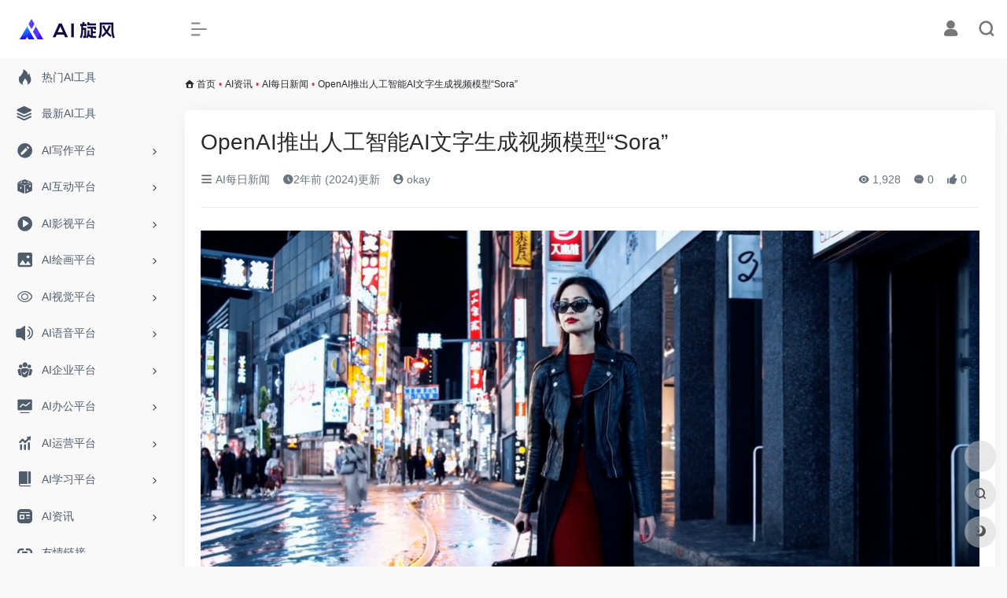

--- FILE ---
content_type: text/html; charset=UTF-8
request_url: https://www.aixuanfeng.com/2024/02/openai%E6%8E%A8%E5%87%BA%E4%BA%BA%E5%B7%A5%E6%99%BA%E8%83%BDai%E6%96%87%E5%AD%97%E7%94%9F%E6%88%90%E8%A7%86%E9%A2%91%E6%A8%A1%E5%9E%8Bsora/
body_size: 14758
content:
<!DOCTYPE html>
<html lang="zh-CN" class="io-grey-mode">
<head> 
<script>
    var default_c = "io-grey-mode";
    var night = document.cookie.replace(/(?:(?:^|.*;\s*)io_night_mode\s*\=\s*([^;]*).*$)|^.*$/, "$1"); 
    try {
        if (night === "0" || (!night && window.matchMedia("(prefers-color-scheme: dark)").matches)) {
            document.documentElement.classList.add("io-black-mode");
            document.documentElement.classList.remove(default_c);
        } else {
            document.documentElement.classList.remove("io-black-mode");
            document.documentElement.classList.add(default_c);
        }
    } catch (_) {}
</script><meta charset="UTF-8">
<meta name="renderer" content="webkit"/>
<meta name="force-rendering" content="webkit"/>
<meta http-equiv="X-UA-Compatible" content="IE=edge, chrome=1">
<meta name="viewport" content="width=device-width, initial-scale=1.0, minimum-scale=1.0, maximum-scale=1.0, user-scalable=no">
<title>OpenAI推出人工智能AI文字生成视频模型“Sora” | AI旋风</title>
<meta name="theme-color" content="#f9f9f9" />
<meta name="keywords" content="AI文生视频,AI视频生成,文字生成视频" />
<meta name="description" content="2021年初和2022年末，OpenAI分别推出了图像生成系统DALL·E和聊天机器人ChatGPT。这也使得AI逐渐成为各行各业辅助工作的工具，也正逐渐改变人们对未来工作的看法。  2月16日，OpenAI宣布推出全新的生成式人工智能..." />
<link rel="shortcut icon" href="https://www.aixuanfeng.com/wp-content/uploads/2023/08/AI.png">
<link rel="apple-touch-icon" href="https://www.aixuanfeng.com/wp-content/uploads/2023/08/AI.png">
<!--[if IE]><script src="https://www.aixuanfeng.com/wp-content/themes/onenav/js/html5.min.js"></script><![endif]-->
<meta name='robots' content='max-image-preview:large' />
<link rel='dns-prefetch' href='//at.alicdn.com' />
<link rel='stylesheet' id='classic-theme-styles-css' href='https://www.aixuanfeng.com/wp-includes/css/classic-themes.min.css?ver=6.2.6' type='text/css' media='all' />
<link rel='stylesheet' id='iconfont-css' href='https://www.aixuanfeng.com/wp-content/themes/onenav/css/iconfont.css?ver=4.0510' type='text/css' media='all' />
<link rel='stylesheet' id='iconfont-io-1-css' href='//at.alicdn.com/t/font_1620678_18rbnd2homc.css' type='text/css' media='all' />
<link rel='stylesheet' id='bootstrap-css' href='https://www.aixuanfeng.com/wp-content/themes/onenav/css/bootstrap.min.css?ver=4.0510' type='text/css' media='all' />
<link rel='stylesheet' id='lightbox-css' href='https://www.aixuanfeng.com/wp-content/themes/onenav/css/jquery.fancybox.min.css?ver=4.0510' type='text/css' media='all' />
<link rel='stylesheet' id='style-css' href='https://www.aixuanfeng.com/wp-content/themes/onenav/css/style.min.css?ver=4.0510' type='text/css' media='all' />
<script type='text/javascript' src='https://www.aixuanfeng.com/wp-content/themes/onenav/js/jquery.min.js?ver=4.0510' id='jquery-js'></script>
<script type='text/javascript' id='jquery-js-after'>
/* <![CDATA[ */ 
        function loadFunc(func) {if (document.all){window.attachEvent("onload",func);}else{window.addEventListener("load",func,false);}}   
        /* ]]> */
</script>
<link rel="canonical" href="https://www.aixuanfeng.com/2024/02/openai%e6%8e%a8%e5%87%ba%e4%ba%ba%e5%b7%a5%e6%99%ba%e8%83%bdai%e6%96%87%e5%ad%97%e7%94%9f%e6%88%90%e8%a7%86%e9%a2%91%e6%a8%a1%e5%9e%8bsora/" />
<link rel="alternate" type="application/json+oembed" href="https://www.aixuanfeng.com/wp-json/oembed/1.0/embed?url=https%3A%2F%2Fwww.aixuanfeng.com%2F2024%2F02%2Fopenai%25e6%258e%25a8%25e5%2587%25ba%25e4%25ba%25ba%25e5%25b7%25a5%25e6%2599%25ba%25e8%2583%25bdai%25e6%2596%2587%25e5%25ad%2597%25e7%2594%259f%25e6%2588%2590%25e8%25a7%2586%25e9%25a2%2591%25e6%25a8%25a1%25e5%259e%258bsora%2F" />
<link rel="alternate" type="text/xml+oembed" href="https://www.aixuanfeng.com/wp-json/oembed/1.0/embed?url=https%3A%2F%2Fwww.aixuanfeng.com%2F2024%2F02%2Fopenai%25e6%258e%25a8%25e5%2587%25ba%25e4%25ba%25ba%25e5%25b7%25a5%25e6%2599%25ba%25e8%2583%25bdai%25e6%2596%2587%25e5%25ad%2597%25e7%2594%259f%25e6%2588%2590%25e8%25a7%2586%25e9%25a2%2591%25e6%25a8%25a1%25e5%259e%258bsora%2F&#038;format=xml" />
<style>.customize-width{max-width:1900px}.sidebar-nav{width:220px}@media (min-width: 768px){.main-content{margin-left:220px;}.main-content .page-header{left:220px;}}</style><!-- 自定义代码 -->
<script>
var _hmt = _hmt || [];
(function() {
  var hm = document.createElement("script");
  hm.src = "https://hm.baidu.com/hm.js?e8d2e3905a98b1ad7b0d645309e1e996";
  var s = document.getElementsByTagName("script")[0]; 
  s.parentNode.insertBefore(hm, s);
})();
</script>
<!-- end 自定义代码 -->
</head> 
<body class="post-template-default single single-post postid-1913 single-format-standard sidebar_no post">
        <div id="sidebar" class="sticky sidebar-nav fade">
            <div class="modal-dialog h-100  sidebar-nav-inner">
                <div class="sidebar-logo border-bottom border-color">
                    <!-- logo -->
                    <div class="logo overflow-hidden">
                                                <a href="https://www.aixuanfeng.com" class="logo-expanded">
                            <img src="https://www.aixuanfeng.com/wp-content/uploads/2023/08/ai旋风.png" height="40" class="logo-light" alt="AI旋风">
                            <img src="https://www.aixuanfeng.com/wp-content/uploads/2023/08/ai%E6%97%8B%E9%A3%8E.png" height="40" class="logo-dark d-none" alt="AI旋风">
                        </a>
                        <a href="https://www.aixuanfeng.com" class="logo-collapsed">
                            <img src="https://www.aixuanfeng.com/wp-content/uploads/2023/08/AI.png" height="40" class="logo-light" alt="AI旋风">
                            <img src="https://www.aixuanfeng.com/wp-content/uploads/2023/08/AI.png" height="40" class="logo-dark d-none" alt="AI旋风">
                        </a>
                    </div>
                    <!-- logo end -->
                </div>
                <div class="sidebar-menu flex-fill">
                    <div class="sidebar-scroll" >
                        <div class="sidebar-menu-inner">
                            <ul> 
                                                                                                        <li class="sidebar-item">
                                            <a href="https://www.aixuanfeng.com/#term-1647" class="">
                                                <i class="iconfont icon-hot icon-fw icon-lg"></i>
                                                <span>热门AI工具</span>
                                            </a>
                                        </li> 
                                                                            <li class="sidebar-item">
                                            <a href="https://www.aixuanfeng.com/#term-1481" class="">
                                                <i class="iconfont icon-category icon-fw icon-lg"></i>
                                                <span>最新AI工具</span>
                                            </a>
                                        </li> 
                                                                            <li class="sidebar-item">
                                                                                        <a href="https://www.aixuanfeng.com/#term-7" class="" data-change="https://www.aixuanfeng.com/#term-7">
                                                <i class="iconfont icon-modify icon-fw icon-lg"></i>
                                                <span>AI写作平台</span>
                                            </a>
                                            <i class="iconfont icon-arrow-r-m sidebar-more text-sm"></i>
                                            <ul >
                                             
                                                <li>
                                                    <a href="https://www.aixuanfeng.com/#term-7-28" class=""><span>AI写作工具</span></a>
                                                </li>
                                             
                                                <li>
                                                    <a href="https://www.aixuanfeng.com/#term-7-29" class=""><span>AI自然语言处理模型</span></a>
                                                </li>
                                             
                                                <li>
                                                    <a href="https://www.aixuanfeng.com/#term-7-30" class=""><span>AI写作提示</span></a>
                                                </li>
                                             
                                                <li>
                                                    <a href="https://www.aixuanfeng.com/#term-7-31" class=""><span>AI内容检测</span></a>
                                                </li>
                                             
                                                <li>
                                                    <a href="https://www.aixuanfeng.com/#term-7-33" class=""><span>AI论文查重</span></a>
                                                </li>
                                             
                                                <li>
                                                    <a href="https://www.aixuanfeng.com/#term-7-32" class=""><span>AI文献阅读</span></a>
                                                </li>
                                             
                                                <li>
                                                    <a href="https://www.aixuanfeng.com/#term-7-34" class=""><span>AI网络文学</span></a>
                                                </li>
                                                                                        </ul>
                                        </li>
                                                                        <li class="sidebar-item">
                                                                                        <a href="https://www.aixuanfeng.com/#term-10" class="" data-change="https://www.aixuanfeng.com/#term-10">
                                                <i class="iconfont icon-random icon-fw icon-lg"></i>
                                                <span>AI互动平台</span>
                                            </a>
                                            <i class="iconfont icon-arrow-r-m sidebar-more text-sm"></i>
                                            <ul >
                                             
                                                <li>
                                                    <a href="https://www.aixuanfeng.com/#term-10-38" class=""><span>AI聊天机器人</span></a>
                                                </li>
                                             
                                                <li>
                                                    <a href="https://www.aixuanfeng.com/#term-10-39" class=""><span>AI知识问答</span></a>
                                                </li>
                                             
                                                <li>
                                                    <a href="https://www.aixuanfeng.com/#term-10-40" class=""><span>AI搜索引擎</span></a>
                                                </li>
                                             
                                                <li>
                                                    <a href="https://www.aixuanfeng.com/#term-10-42" class=""><span>AI搜图</span></a>
                                                </li>
                                             
                                                <li>
                                                    <a href="https://www.aixuanfeng.com/#term-10-41" class=""><span>AI搜书</span></a>
                                                </li>
                                                                                        </ul>
                                        </li>
                                                                        <li class="sidebar-item">
                                                                                        <a href="https://www.aixuanfeng.com/#term-16" class="" data-change="https://www.aixuanfeng.com/#term-16">
                                                <i class="io io-caozuoshili icon-fw icon-lg"></i>
                                                <span>AI影视平台</span>
                                            </a>
                                            <i class="iconfont icon-arrow-r-m sidebar-more text-sm"></i>
                                            <ul >
                                             
                                                <li>
                                                    <a href="https://www.aixuanfeng.com/#term-16-58" class=""><span>AI视频生成-文生视频</span></a>
                                                </li>
                                             
                                                <li>
                                                    <a href="https://www.aixuanfeng.com/#term-16-60" class=""><span>AI视频后期</span></a>
                                                </li>
                                             
                                                <li>
                                                    <a href="https://www.aixuanfeng.com/#term-16-61" class=""><span>AI动作捕捉</span></a>
                                                </li>
                                             
                                                <li>
                                                    <a href="https://www.aixuanfeng.com/#term-16-64" class=""><span>AI字幕翻译</span></a>
                                                </li>
                                             
                                                <li>
                                                    <a href="https://www.aixuanfeng.com/#term-16-62" class=""><span>AI换脸</span></a>
                                                </li>
                                             
                                                <li>
                                                    <a href="https://www.aixuanfeng.com/#term-16-59" class=""><span>AI虚拟人物</span></a>
                                                </li>
                                             
                                                <li>
                                                    <a href="https://www.aixuanfeng.com/#term-16-63" class=""><span>AI视频模型</span></a>
                                                </li>
                                                                                        </ul>
                                        </li>
                                                                        <li class="sidebar-item">
                                                                                        <a href="https://www.aixuanfeng.com/#term-13" class="" data-change="https://www.aixuanfeng.com/#term-13">
                                                <i class="iconfont icon-picture icon-fw icon-lg"></i>
                                                <span>AI绘画平台</span>
                                            </a>
                                            <i class="iconfont icon-arrow-r-m sidebar-more text-sm"></i>
                                            <ul >
                                             
                                                <li>
                                                    <a href="https://www.aixuanfeng.com/#term-13-43" class=""><span>AI绘画生成-文生图</span></a>
                                                </li>
                                             
                                                <li>
                                                    <a href="https://www.aixuanfeng.com/#term-13-46" class=""><span>AI绘画模型</span></a>
                                                </li>
                                             
                                                <li>
                                                    <a href="https://www.aixuanfeng.com/#term-13-44" class=""><span>AI绘画提示</span></a>
                                                </li>
                                             
                                                <li>
                                                    <a href="https://www.aixuanfeng.com/#term-13-45" class=""><span>AI绘画社区</span></a>
                                                </li>
                                             
                                                <li>
                                                    <a href="https://www.aixuanfeng.com/#term-13-47" class=""><span>AI 3D生成</span></a>
                                                </li>
                                             
                                                <li>
                                                    <a href="https://www.aixuanfeng.com/#term-13-48" class=""><span>AI图形工作站</span></a>
                                                </li>
                                                                                        </ul>
                                        </li>
                                                                        <li class="sidebar-item">
                                                                                        <a href="https://www.aixuanfeng.com/#term-14" class="" data-change="https://www.aixuanfeng.com/#term-14">
                                                <i class="iconfont icon-chakan-line icon-fw icon-lg"></i>
                                                <span>AI视觉平台</span>
                                            </a>
                                            <i class="iconfont icon-arrow-r-m sidebar-more text-sm"></i>
                                            <ul >
                                             
                                                <li>
                                                    <a href="https://www.aixuanfeng.com/#term-14-49" class=""><span>AI视觉设计</span></a>
                                                </li>
                                             
                                                <li>
                                                    <a href="https://www.aixuanfeng.com/#term-14-50" class=""><span>AI头像</span></a>
                                                </li>
                                             
                                                <li>
                                                    <a href="https://www.aixuanfeng.com/#term-14-55" class=""><span>AI摄影</span></a>
                                                </li>
                                             
                                                <li>
                                                    <a href="https://www.aixuanfeng.com/#term-14-51" class=""><span>AI图像处理</span></a>
                                                </li>
                                             
                                                <li>
                                                    <a href="https://www.aixuanfeng.com/#term-14-52" class=""><span>AI图像擦除</span></a>
                                                </li>
                                             
                                                <li>
                                                    <a href="https://www.aixuanfeng.com/#term-14-57" class=""><span>AI字体设计</span></a>
                                                </li>
                                             
                                                <li>
                                                    <a href="https://www.aixuanfeng.com/#term-14-53" class=""><span>AI服装设计</span></a>
                                                </li>
                                             
                                                <li>
                                                    <a href="https://www.aixuanfeng.com/#term-14-54" class=""><span>AI空间设计</span></a>
                                                </li>
                                             
                                                <li>
                                                    <a href="https://www.aixuanfeng.com/#term-14-56" class=""><span>AI设计素材</span></a>
                                                </li>
                                                                                        </ul>
                                        </li>
                                                                        <li class="sidebar-item">
                                                                                        <a href="https://www.aixuanfeng.com/#term-18" class="" data-change="https://www.aixuanfeng.com/#term-18">
                                                <i class="iconfont icon-bulletin icon-fw icon-lg"></i>
                                                <span>AI语音平台</span>
                                            </a>
                                            <i class="iconfont icon-arrow-r-m sidebar-more text-sm"></i>
                                            <ul >
                                             
                                                <li>
                                                    <a href="https://www.aixuanfeng.com/#term-18-65" class=""><span>AI文字转语音</span></a>
                                                </li>
                                             
                                                <li>
                                                    <a href="https://www.aixuanfeng.com/#term-18-66" class=""><span>AI语音转文字</span></a>
                                                </li>
                                             
                                                <li>
                                                    <a href="https://www.aixuanfeng.com/#term-18-68" class=""><span>AI语音降噪</span></a>
                                                </li>
                                             
                                                <li>
                                                    <a href="https://www.aixuanfeng.com/#term-18-70" class=""><span>AI音乐鉴赏</span></a>
                                                </li>
                                             
                                                <li>
                                                    <a href="https://www.aixuanfeng.com/#term-18-69" class=""><span>AI音乐制作</span></a>
                                                </li>
                                             
                                                <li>
                                                    <a href="https://www.aixuanfeng.com/#term-18-67" class=""><span>AI语音合成</span></a>
                                                </li>
                                                                                        </ul>
                                        </li>
                                                                        <li class="sidebar-item">
                                                                                        <a href="https://www.aixuanfeng.com/#term-20" class="" data-change="https://www.aixuanfeng.com/#term-20">
                                                <i class="io io-tuandui icon-fw icon-lg"></i>
                                                <span>AI企业平台</span>
                                            </a>
                                            <i class="iconfont icon-arrow-r-m sidebar-more text-sm"></i>
                                            <ul >
                                             
                                                <li>
                                                    <a href="https://www.aixuanfeng.com/#term-20-73" class=""><span>AI人力资源</span></a>
                                                </li>
                                             
                                                <li>
                                                    <a href="https://www.aixuanfeng.com/#term-20-75" class=""><span>AI法律服务</span></a>
                                                </li>
                                             
                                                <li>
                                                    <a href="https://www.aixuanfeng.com/#term-20-71" class=""><span>AI企业服务</span></a>
                                                </li>
                                             
                                                <li>
                                                    <a href="https://www.aixuanfeng.com/#term-20-76" class=""><span>AI金融服务</span></a>
                                                </li>
                                             
                                                <li>
                                                    <a href="https://www.aixuanfeng.com/#term-20-72" class=""><span>AI企业提效</span></a>
                                                </li>
                                             
                                                <li>
                                                    <a href="https://www.aixuanfeng.com/#term-20-74" class=""><span>AI电子合同</span></a>
                                                </li>
                                                                                        </ul>
                                        </li>
                                                                        <li class="sidebar-item">
                                                                                        <a href="https://www.aixuanfeng.com/#term-22" class="" data-change="https://www.aixuanfeng.com/#term-22">
                                                <i class="iconfont icon-chart-pc icon-fw icon-lg"></i>
                                                <span>AI办公平台</span>
                                            </a>
                                            <i class="iconfont icon-arrow-r-m sidebar-more text-sm"></i>
                                            <ul >
                                             
                                                <li>
                                                    <a href="https://www.aixuanfeng.com/#term-22-81" class=""><span>AI 翻译</span></a>
                                                </li>
                                             
                                                <li>
                                                    <a href="https://www.aixuanfeng.com/#term-22-82" class=""><span>AI制作PPT</span></a>
                                                </li>
                                             
                                                <li>
                                                    <a href="https://www.aixuanfeng.com/#term-22-83" class=""><span>AI PPT资源</span></a>
                                                </li>
                                             
                                                <li>
                                                    <a href="https://www.aixuanfeng.com/#term-22-77" class=""><span>AI办公工具</span></a>
                                                </li>
                                             
                                                <li>
                                                    <a href="https://www.aixuanfeng.com/#term-22-78" class=""><span>AI办公效率</span></a>
                                                </li>
                                             
                                                <li>
                                                    <a href="https://www.aixuanfeng.com/#term-22-80" class=""><span>AI思维导图</span></a>
                                                </li>
                                             
                                                <li>
                                                    <a href="https://www.aixuanfeng.com/#term-22-79" class=""><span>AI文档处理</span></a>
                                                </li>
                                                                                        </ul>
                                        </li>
                                                                        <li class="sidebar-item">
                                                                                        <a href="https://www.aixuanfeng.com/#term-24" class="" data-change="https://www.aixuanfeng.com/#term-24">
                                                <i class="iconfont icon-tubiaopeizhi icon-fw icon-lg"></i>
                                                <span>AI运营平台</span>
                                            </a>
                                            <i class="iconfont icon-arrow-r-m sidebar-more text-sm"></i>
                                            <ul >
                                             
                                                <li>
                                                    <a href="https://www.aixuanfeng.com/#term-24-84" class=""><span>AI营销工具</span></a>
                                                </li>
                                             
                                                <li>
                                                    <a href="https://www.aixuanfeng.com/#term-24-90" class=""><span>AI数据分析</span></a>
                                                </li>
                                             
                                                <li>
                                                    <a href="https://www.aixuanfeng.com/#term-24-85" class=""><span>AI产品经理</span></a>
                                                </li>
                                             
                                                <li>
                                                    <a href="https://www.aixuanfeng.com/#term-24-91" class=""><span>AI行业报告</span></a>
                                                </li>
                                             
                                                <li>
                                                    <a href="https://www.aixuanfeng.com/#term-24-87" class=""><span>AI流量优化</span></a>
                                                </li>
                                             
                                                <li>
                                                    <a href="https://www.aixuanfeng.com/#term-24-89" class=""><span>AI舆情分析</span></a>
                                                </li>
                                             
                                                <li>
                                                    <a href="https://www.aixuanfeng.com/#term-24-88" class=""><span>AI自媒体</span></a>
                                                </li>
                                             
                                                <li>
                                                    <a href="https://www.aixuanfeng.com/#term-24-86" class=""><span>AI资讯门户</span></a>
                                                </li>
                                                                                        </ul>
                                        </li>
                                                                        <li class="sidebar-item">
                                                                                        <a href="https://www.aixuanfeng.com/#term-26" class="" data-change="https://www.aixuanfeng.com/#term-26">
                                                <i class="io io-book icon-fw icon-lg"></i>
                                                <span>AI学习平台</span>
                                            </a>
                                            <i class="iconfont icon-arrow-r-m sidebar-more text-sm"></i>
                                            <ul >
                                             
                                                <li>
                                                    <a href="https://www.aixuanfeng.com/#term-26-220" class=""><span>AI教育助理</span></a>
                                                </li>
                                             
                                                <li>
                                                    <a href="https://www.aixuanfeng.com/#term-26-221" class=""><span>AI开发课堂</span></a>
                                                </li>
                                                                                        </ul>
                                        </li>
                                                                        <li class="sidebar-item">
                                                                                        <a href="https://www.aixuanfeng.com/#term-1" class="" data-change="https://www.aixuanfeng.com/#term-1">
                                                <i class="io io-zixun icon-fw icon-lg"></i>
                                                <span>AI资讯</span>
                                            </a>
                                            <i class="iconfont icon-arrow-r-m sidebar-more text-sm"></i>
                                            <ul >
                                             
                                                <li>
                                                    <a href="https://www.aixuanfeng.com/#term-1-839" class=""><span>AI每日新闻</span></a>
                                                </li>
                                             
                                                <li>
                                                    <a href="https://www.aixuanfeng.com/#term-1-837" class=""><span>AI工具排行榜</span></a>
                                                </li>
                                             
                                                <li>
                                                    <a href="https://www.aixuanfeng.com/#term-1-1762" class=""><span>博客</span></a>
                                                </li>
                                                                                        </ul>
                                        </li>
                                                                            <li class="sidebar-item">
                                                <a href="https://www.aixuanfeng.com/links/" target="">
                                                    <i class="iconfont icon-url icon-fw icon-lg"></i>
                                                    <span>友情链接</span>
                                                </a>
                                            </li> 
                                         
                            </ul>
                        </div>
                    </div>
                </div>
                <div class="border-top py-2 border-color">
                    <div class="flex-bottom">
                        <ul> 
                             
                        </ul>
                    </div>
                </div>
            </div>
        </div>
        <div class="main-content flex-fill">    <div class=" header-nav">
        <div id="header" class="page-header sticky">
            <div class="navbar navbar-expand-md">
                <div class="container-fluid p-0 position-relative">
                    <div class="position-absolute w-100 text-center">
                        <a href="https://www.aixuanfeng.com" class="navbar-brand d-md-none m-0" title="AI旋风">
                            <img src="https://www.aixuanfeng.com/wp-content/uploads/2023/08/ai旋风.png" class="logo-light" alt="AI旋风" height="30">
                            <img src="https://www.aixuanfeng.com/wp-content/uploads/2023/08/ai%E6%97%8B%E9%A3%8E.png" class="logo-dark d-none" alt="AI旋风" height="30">
                        </a>
                    </div>
                    <div class="nav-item d-md-none mobile-menu py-2 position-relative"><a href="javascript:" id="sidebar-switch" data-toggle="modal" data-target="#sidebar"><i class="iconfont icon-classification icon-lg"></i></a></div>                    <div class="collapse navbar-collapse order-2 order-md-1">
                        <div class="header-mini-btn">
                            <label>
                                <input id="mini-button" type="checkbox" checked="checked">
                                <svg viewBox="0 0 100 100" xmlns="http://www.w3.org/2000/svg"> 
                                    <path class="line--1" d="M0 40h62c18 0 18-20-17 5L31 55"></path>
                                    <path class="line--2" d="M0 50h80"></path>
                                    <path class="line--3" d="M0 60h62c18 0 18 20-17-5L31 45"></path>
                                </svg>
                            </label>
                        
                        </div>
                                                <ul class="navbar-nav navbar-top site-menu mr-4">
                             
                        </ul>
                    </div>
                    <ul class="nav navbar-menu text-xs order-1 order-md-2 position-relative">
                                                                            <li class="nav-login ml-3 ml-md-4">
                                <a href="https://www.aixuanfeng.com/wp-login.php?redirect_to=https%3A%2F%2Fwww.aixuanfeng.com%2F2024%2F02%2Fopenai%25E6%258E%25A8%25E5%2587%25BA%25E4%25BA%25BA%25E5%25B7%25A5%25E6%2599%25BA%25E8%2583%25BDai%25E6%2596%2587%25E5%25AD%2597%25E7%2594%259F%25E6%2588%2590%25E8%25A7%2586%25E9%25A2%2591%25E6%25A8%25A1%25E5%259E%258Bsora" title="登录"><i class="iconfont icon-user icon-lg"></i></a>
                            </li>
                                                                        <li class="nav-search ml-3 ml-md-4">
                            <a href="javascript:" data-toggle="modal" data-target="#search-modal"><i class="iconfont icon-search icon-lg"></i></a>
                        </li>
                                                                    </ul>
                </div>
            </div>
        </div>
        <div class="placeholder"></div>
            </div>
  <div id="content" class="container my-3 my-md-4">
    <nav class="text-xs mb-3 mb-md-4"  aria-label="breadcrumb"><i class="iconfont icon-home"></i> <a class="crumbs" href="https://www.aixuanfeng.com/">首页</a><i class="text-danger px-1">•</i><a href="https://www.aixuanfeng.com/news/">AI资讯</a><i class="text-danger px-1">•</i><a href="https://www.aixuanfeng.com/news/newsdaily/" rel="category tag">AI每日新闻</a><i class="text-danger px-1">•</i><span aria-current="page">OpenAI推出人工智能AI文字生成视频模型“Sora”</span></nav>    <main class="content" role="main">
    <div class="content-wrap">
        <div class="content-layout">
                <div class="panel card">
        <div class="card-body">
        <div class="panel-header mb-4"><h1 class="h3 mb-3">OpenAI推出人工智能AI文字生成视频模型“Sora”</h1><div class="d-flex flex-fill text-muted text-sm pb-4 border-bottom border-t"><span class="mr-3 d-none d-sm-block"><a href="https://www.aixuanfeng.com/news/newsdaily/"><i class="iconfont icon-classification"></i> AI每日新闻</a></span><span class="mr-3"><i class="iconfont icon-time"></i><span title="February 18, 2024 5:51 am发布">2年前 (2024)更新</span></span><span class="mr-3"><a href="https://www.aixuanfeng.com/author/2/" title="okay"><i class="iconfont icon-user-circle"></i> okay</a></span><div class="flex-fill"></div><span class="views mr-3"><i class="iconfont icon-chakan"></i> 1,928</span><span class="mr-3"><a class="smooth-n" href="#comments"> <i class="iconfont icon-comment"></i> 0</a></span>
                <span class="mr-3"><a class="btn-like btn-link-like " href="javascript:;" data-action="post_like" data-id="1913"><i class="iconfont icon-like"></i> <span class="like-count">0</span></a></span></div></div>                <div class="panel-body single mt-2"> 
            <img decoding="async" class="alignnone size-full wp-image-1914" data-src="http://www.aixuanfeng.com/wp-content/uploads/2024/02/微信图片_20240218134804.png" src="https://www.aixuanfeng.com/wp-content/themes/onenav/images/t.png" alt="OpenAI推出人工智能AI文字生成视频模型“Sora”" alt="" width="1280" height="714" />
<p>2021年初和2022年末，OpenAI分别推出了图像生成系统DALL·E和聊天机器人ChatGPT。这也使得AI逐渐成为各行各业辅助工作的工具，也正逐渐改变人们对未来工作的看法。</p>
<p>2月16日，OpenAI宣布推出全新的生成式人工智能模型“Sora”。据了解，通过文本指令，Sora可以直接输出长达60秒的视频，并且包含高度细致的背景、复杂的多角度镜头，以及富有情感的多个角色。</p>
<p>这意味着，继文本、图像之后，OpenAI将其先进的AI技术拓展到了视频领域。OpenAI亦表示，Sora是能够理解和模拟现实世界的模型的基础，这一能力将是实现AGI（通用人工智能）的重要里程碑。</p>
<p>据介绍，Sora是基于过去对DALL·E和GPT的研究基础构建，利用DALL·E 3的重述提示词技术，为视觉模型训练数据生成高描述性的标注，因此模型能更好的遵循文本指令。</p>
<p>Sora能够生成具有多个角色、特定类型的运动以及主题和背景的准确细节的复杂场景。不仅了解用户在提示中要求的内容，还了解这些东西在物理世界中的存在方式。</p>
<p>同时，该模型对语言有深刻的理解，使其能够准确地解释提示并生成表达生动情感的引人注目的角色。</p>
<p>通过简短的文本提示或一张静态图片，Sora能够生成持续一分钟左右的1080P高清视频，涵盖多个角色、不同类型的动作和背景细节等，几乎达到了电影级别的逼真场景。</p>
<p>对于Open<a class="external external" href="https://www.aixuanfeng.com/tag/ai%e8%a7%86%e9%a2%91%e7%94%9f%e6%88%90/" title="查看与 AI视频生成 相关的文章" target="_blank" rel="nofollow noopener" >AI视频生成</a>模型的出现，业内其实早有预期，但仍有人评价称“比想象中来得更快”，亦有人振奋地表示“我们真的看到新工业革命来临”。</p>
<p>据悉，Sora如今正面向部分用户开放，以评估关键领域的潜在危害或风险。同时，OpenAI也邀请了一批视觉艺术家、设计师和电影制作人加入，期望获得宝贵反馈，以推动模型进步，更好地助力创意工作者。OpenAI提前分享研究进展，旨在与OpenAI以外的人士合作并获取反馈，让公众了解即将到来的AI技术新篇章。</p>
        </div>
        <div class="post-tags my-3"><i class="iconfont icon-tags mr-2"></i><a href="https://www.aixuanfeng.com/news/newsdaily/" class="btn  btn-sm text-xs text-height-xs m-1 rounded-pill"  rel="tag" title="查看更多文章"># AI每日新闻</a><a href="https://www.aixuanfeng.com/tag/ai%e6%96%87%e7%94%9f%e8%a7%86%e9%a2%91/" class="btn vc-l-yellow btn-sm text-xs text-height-xs m-1 rounded-pill"  rel="tag" title="查看更多文章"># AI文生视频</a><a href="https://www.aixuanfeng.com/tag/ai%e8%a7%86%e9%a2%91%e7%94%9f%e6%88%90/" class="btn vc-l-blue btn-sm text-xs text-height-xs m-1 rounded-pill"  rel="tag" title="查看更多文章"># AI视频生成</a><a href="https://www.aixuanfeng.com/tag/%e6%96%87%e5%ad%97%e7%94%9f%e6%88%90%e8%a7%86%e9%a2%91/" class="btn vc-l-gray btn-sm text-xs text-height-xs m-1 rounded-pill"  rel="tag" title="查看更多文章"># 文字生成视频</a></div><div class="text-xs text-muted"><div><span>©</span> 版权声明</div><div class="posts-copyright">文章版权归作者所有，未经允许请勿转载。</div></div> 
                </div>
    </div>
        <div class="near-navigation rounded mt-4 py-2">
                        <div class="nav previous border-right border-color">
            <a class="near-permalink" href="https://www.aixuanfeng.com/2024/02/%e5%a4%9a%e5%ae%b6%e8%b7%a8%e5%9b%bd%e4%bc%81%e4%b8%9a%e5%80%9f%e5%8a%a9-ai-%e7%9b%91%e6%8e%a7%e5%91%98%e5%b7%a5%e5%b7%a5%e4%bd%9c%e4%bf%a1%e6%81%af%ef%bc%8c%e9%9a%90%e7%a7%81%e4%b8%8e%e6%95%88/">
            <span>上一篇</span>
            <h4 class="near-title">多家跨国企业借助 AI 监控员工工作信息，隐私与效率之间的争议不断</h4>
            </a>
        </div>
                        <div class="nav next border-left border-color">
            <a class="near-permalink" href="https://www.aixuanfeng.com/2024/02/%e8%b0%b7%e6%ad%8c%e5%8f%91%e5%b8%83gemini-1-5-pro%ef%bc%8c%e5%8f%b7%e7%a7%b0%e8%b6%85%e8%b6%8achatgpt-3-5%e7%9a%84%e6%9b%b4%e5%bc%ba%e5%85%8d%e8%b4%b9ai/">
            <span>下一篇</span>
            <h4 class="near-title">谷歌发布Gemini 1.5 Pro，号称超越ChatGPT 3.5的更强免费AI</h4>
        </a>
        </div>
            </div>
                <h4 class="text-gray text-lg my-4"><i class="site-tag iconfont icon-book icon-lg mr-1" ></i>相关文章</h4>
            <div class="row mb-n4"> 
                                <div class="col-6 col-md-4">
                            <div class="card-post list-item">
                <div class="media media-4x3 p-0 rounded">
                                        <a class="media-content" href="https://www.aixuanfeng.com/2024/05/%e8%bd%bb%e6%9d%be%e6%90%9e%e5%ae%9a%ef%bc%81%e7%99%be%e5%8f%98%e5%9c%ba%e6%99%af%e9%a3%8e%e6%a0%bc%ef%bc%8cpixverse%ef%bc%9a%e4%bd%a0%e7%9a%84%e8%a7%86%e9%a2%91%e7%94%9f%e6%88%90%e7%a5%9e%e5%99%a8/" target="_blank" data-src="http://www.aixuanfeng.com/wp-content/uploads/2024/05/捕获2-48.png"></a>
                                    </div>
                <div class="list-content">
                    <div class="list-body">
                        <a href="https://www.aixuanfeng.com/2024/05/%e8%bd%bb%e6%9d%be%e6%90%9e%e5%ae%9a%ef%bc%81%e7%99%be%e5%8f%98%e5%9c%ba%e6%99%af%e9%a3%8e%e6%a0%bc%ef%bc%8cpixverse%ef%bc%9a%e4%bd%a0%e7%9a%84%e8%a7%86%e9%a2%91%e7%94%9f%e6%88%90%e7%a5%9e%e5%99%a8/" target="_blank" class="list-title text-md overflowClip_2">
                        轻松搞定！百变场景风格，PixVerse：你的视频生成神器                        </a>
                    </div>
                    <div class="list-footer">
                        <div class="d-flex flex-fill align-items-center">
                            <a href="https://www.aixuanfeng.com/author/643/" class="flex-avatar mr-1" target="_blank">
                            <img alt='' src='https://dn-qiniu-avatar.qbox.me/avatar/32abe60d6ea1fb5b14933dda0432d2f2?s=20&#038;d=mm&#038;r=g' srcset='https://dn-qiniu-avatar.qbox.me/avatar/32abe60d6ea1fb5b14933dda0432d2f2?s=40&#038;d=mm&#038;r=g 2x' class='avatar avatar-20 photo' height='20' width='20' loading='lazy' decoding='async'/>               
                            </a>
                            <a href="https://www.aixuanfeng.com/author/643/" class="d-none d-md-inline-block text-xs" target="_blank">shen</a>
                            <div class="flex-fill"></div>
                            <div class="text-muted text-xs">
                                <span class="views mr-1"><i class="iconfont icon-chakan mr-1"></i>1,384</span>                                                                <a href="https://www.aixuanfeng.com/2024/05/%e8%bd%bb%e6%9d%be%e6%90%9e%e5%ae%9a%ef%bc%81%e7%99%be%e5%8f%98%e5%9c%ba%e6%99%af%e9%a3%8e%e6%a0%bc%ef%bc%8cpixverse%ef%bc%9a%e4%bd%a0%e7%9a%84%e8%a7%86%e9%a2%91%e7%94%9f%e6%88%90%e7%a5%9e%e5%99%a8/"><i class="iconfont icon-heart mr-1"></i>0</a>
                                                            </div>
                        </div>
                    </div>
                </div>
            </div>                                

                </div>
                            <div class="col-6 col-md-4">
                            <div class="card-post list-item">
                <div class="media media-4x3 p-0 rounded">
                                        <a class="media-content" href="https://www.aixuanfeng.com/2024/02/sora%e6%95%88%e6%9e%9c%e5%a6%82%e4%bd%95%ef%bc%9fsora%e7%94%9f%e6%88%90%e8%a7%86%e9%a2%91%e5%b1%95%e7%a4%ba%ef%bc%9a%e6%b8%85%e6%99%b0%e5%88%b0%e8%83%bd%e7%9c%8b%e5%88%b0%e7%be%8e%e5%a5%b3%e9%9d%a2/" target="_blank" data-src="http://www.aixuanfeng.com/wp-content/uploads/2024/02/5a869950d35d499490e9648c211b51ae.jpg"></a>
                                    </div>
                <div class="list-content">
                    <div class="list-body">
                        <a href="https://www.aixuanfeng.com/2024/02/sora%e6%95%88%e6%9e%9c%e5%a6%82%e4%bd%95%ef%bc%9fsora%e7%94%9f%e6%88%90%e8%a7%86%e9%a2%91%e5%b1%95%e7%a4%ba%ef%bc%9a%e6%b8%85%e6%99%b0%e5%88%b0%e8%83%bd%e7%9c%8b%e5%88%b0%e7%be%8e%e5%a5%b3%e9%9d%a2/" target="_blank" class="list-title text-md overflowClip_2">
                        Sora效果如何？Sora生成视频展示：清晰到能看到美女面部汗毛                        </a>
                    </div>
                    <div class="list-footer">
                        <div class="d-flex flex-fill align-items-center">
                            <a href="https://www.aixuanfeng.com/author/1/" class="flex-avatar mr-1" target="_blank">
                            <img alt='' src='https://dn-qiniu-avatar.qbox.me/avatar/0f2ed0bae6a313c6f15576a1766fa899?s=20&#038;d=mm&#038;r=g' srcset='https://dn-qiniu-avatar.qbox.me/avatar/0f2ed0bae6a313c6f15576a1766fa899?s=40&#038;d=mm&#038;r=g 2x' class='avatar avatar-20 photo' height='20' width='20' loading='lazy' decoding='async'/>               
                            </a>
                            <a href="https://www.aixuanfeng.com/author/1/" class="d-none d-md-inline-block text-xs" target="_blank">NewNew</a>
                            <div class="flex-fill"></div>
                            <div class="text-muted text-xs">
                                <span class="views mr-1"><i class="iconfont icon-chakan mr-1"></i>1,868</span>                                                                <a href="https://www.aixuanfeng.com/2024/02/sora%e6%95%88%e6%9e%9c%e5%a6%82%e4%bd%95%ef%bc%9fsora%e7%94%9f%e6%88%90%e8%a7%86%e9%a2%91%e5%b1%95%e7%a4%ba%ef%bc%9a%e6%b8%85%e6%99%b0%e5%88%b0%e8%83%bd%e7%9c%8b%e5%88%b0%e7%be%8e%e5%a5%b3%e9%9d%a2/"><i class="iconfont icon-heart mr-1"></i>0</a>
                                                            </div>
                        </div>
                    </div>
                </div>
            </div>                                

                </div>
                            <div class="col-6 col-md-4">
                            <div class="card-post list-item">
                <div class="media media-4x3 p-0 rounded">
                                        <a class="media-content" href="https://www.aixuanfeng.com/2024/06/%e8%85%be%e8%ae%af%e6%8e%a8%e5%87%ba%e9%9d%a9%e6%96%b0%e5%9b%be%e7%94%9f%e8%a7%86%e9%a2%91%e6%a8%a1%e5%9e%8bfollow-your-pose-v2%ef%bc%9a%e5%bc%95%e9%a2%86%e5%a4%9a%e4%ba%ba%e5%8a%a8%e6%80%81%e8%a7%86/" target="_blank" data-src="http://www.aixuanfeng.com/wp-content/uploads/2024/06/6385370332421263464974797.jpg"></a>
                                    </div>
                <div class="list-content">
                    <div class="list-body">
                        <a href="https://www.aixuanfeng.com/2024/06/%e8%85%be%e8%ae%af%e6%8e%a8%e5%87%ba%e9%9d%a9%e6%96%b0%e5%9b%be%e7%94%9f%e8%a7%86%e9%a2%91%e6%a8%a1%e5%9e%8bfollow-your-pose-v2%ef%bc%9a%e5%bc%95%e9%a2%86%e5%a4%9a%e4%ba%ba%e5%8a%a8%e6%80%81%e8%a7%86/" target="_blank" class="list-title text-md overflowClip_2">
                        腾讯推出革新图生视频模型Follow-Your-Pose-v2：引领多人动态视频生成新时代                        </a>
                    </div>
                    <div class="list-footer">
                        <div class="d-flex flex-fill align-items-center">
                            <a href="https://www.aixuanfeng.com/author/643/" class="flex-avatar mr-1" target="_blank">
                            <img alt='' src='https://dn-qiniu-avatar.qbox.me/avatar/32abe60d6ea1fb5b14933dda0432d2f2?s=20&#038;d=mm&#038;r=g' srcset='https://dn-qiniu-avatar.qbox.me/avatar/32abe60d6ea1fb5b14933dda0432d2f2?s=40&#038;d=mm&#038;r=g 2x' class='avatar avatar-20 photo' height='20' width='20' loading='lazy' decoding='async'/>               
                            </a>
                            <a href="https://www.aixuanfeng.com/author/643/" class="d-none d-md-inline-block text-xs" target="_blank">shen</a>
                            <div class="flex-fill"></div>
                            <div class="text-muted text-xs">
                                <span class="views mr-1"><i class="iconfont icon-chakan mr-1"></i>1,336</span>                                                                <a href="https://www.aixuanfeng.com/2024/06/%e8%85%be%e8%ae%af%e6%8e%a8%e5%87%ba%e9%9d%a9%e6%96%b0%e5%9b%be%e7%94%9f%e8%a7%86%e9%a2%91%e6%a8%a1%e5%9e%8bfollow-your-pose-v2%ef%bc%9a%e5%bc%95%e9%a2%86%e5%a4%9a%e4%ba%ba%e5%8a%a8%e6%80%81%e8%a7%86/"><i class="iconfont icon-heart mr-1"></i>0</a>
                                                            </div>
                        </div>
                    </div>
                </div>
            </div>                                

                </div>
                            <div class="col-6 col-md-4">
                            <div class="card-post list-item">
                <div class="media media-4x3 p-0 rounded">
                                        <a class="media-content" href="https://www.aixuanfeng.com/2024/06/spotify-%e6%8e%a8%e5%87%ba%e5%86%85%e9%83%a8%e5%88%9b%e6%84%8f%e6%9c%ba%e6%9e%84-creative-lab%ef%bc%8c%e5%bc%95%e9%a2%86%e7%94%9f%e6%88%90%e5%bc%8fai%e5%b9%bf%e5%91%8a%e6%96%b0%e6%bd%ae%e6%b5%81/" target="_blank" data-src="http://www.aixuanfeng.com/wp-content/uploads/2024/06/6385395310794469579745496.jpg"></a>
                                    </div>
                <div class="list-content">
                    <div class="list-body">
                        <a href="https://www.aixuanfeng.com/2024/06/spotify-%e6%8e%a8%e5%87%ba%e5%86%85%e9%83%a8%e5%88%9b%e6%84%8f%e6%9c%ba%e6%9e%84-creative-lab%ef%bc%8c%e5%bc%95%e9%a2%86%e7%94%9f%e6%88%90%e5%bc%8fai%e5%b9%bf%e5%91%8a%e6%96%b0%e6%bd%ae%e6%b5%81/" target="_blank" class="list-title text-md overflowClip_2">
                        Spotify 推出内部创意机构 Creative Lab，引领生成式AI广告新潮流                        </a>
                    </div>
                    <div class="list-footer">
                        <div class="d-flex flex-fill align-items-center">
                            <a href="https://www.aixuanfeng.com/author/643/" class="flex-avatar mr-1" target="_blank">
                            <img alt='' src='https://dn-qiniu-avatar.qbox.me/avatar/32abe60d6ea1fb5b14933dda0432d2f2?s=20&#038;d=mm&#038;r=g' srcset='https://dn-qiniu-avatar.qbox.me/avatar/32abe60d6ea1fb5b14933dda0432d2f2?s=40&#038;d=mm&#038;r=g 2x' class='avatar avatar-20 photo' height='20' width='20' loading='lazy' decoding='async'/>               
                            </a>
                            <a href="https://www.aixuanfeng.com/author/643/" class="d-none d-md-inline-block text-xs" target="_blank">shen</a>
                            <div class="flex-fill"></div>
                            <div class="text-muted text-xs">
                                <span class="views mr-1"><i class="iconfont icon-chakan mr-1"></i>1,103</span>                                                                <a href="https://www.aixuanfeng.com/2024/06/spotify-%e6%8e%a8%e5%87%ba%e5%86%85%e9%83%a8%e5%88%9b%e6%84%8f%e6%9c%ba%e6%9e%84-creative-lab%ef%bc%8c%e5%bc%95%e9%a2%86%e7%94%9f%e6%88%90%e5%bc%8fai%e5%b9%bf%e5%91%8a%e6%96%b0%e6%bd%ae%e6%b5%81/"><i class="iconfont icon-heart mr-1"></i>0</a>
                                                            </div>
                        </div>
                    </div>
                </div>
            </div>                                

                </div>
                            <div class="col-6 col-md-4">
                            <div class="card-post list-item">
                <div class="media media-4x3 p-0 rounded">
                                        <a class="media-content" href="https://www.aixuanfeng.com/2024/07/domo-ai%e5%94%87%e5%bd%a2%e5%90%8c%e6%ad%a5%e6%8a%80%e6%9c%af%e9%9d%a9%e6%96%b0%ef%bc%8c%e8%a7%86%e9%a2%91%e9%a3%8e%e6%a0%bc%e8%bd%ac%e7%bb%98%e6%ad%a5%e5%85%a5%e8%b6%85%e9%80%bc%e7%9c%9f%e6%97%b6/" target="_blank" data-src="http://www.aixuanfeng.com/wp-content/uploads/2024/07/捕获-102.png"></a>
                                    </div>
                <div class="list-content">
                    <div class="list-body">
                        <a href="https://www.aixuanfeng.com/2024/07/domo-ai%e5%94%87%e5%bd%a2%e5%90%8c%e6%ad%a5%e6%8a%80%e6%9c%af%e9%9d%a9%e6%96%b0%ef%bc%8c%e8%a7%86%e9%a2%91%e9%a3%8e%e6%a0%bc%e8%bd%ac%e7%bb%98%e6%ad%a5%e5%85%a5%e8%b6%85%e9%80%bc%e7%9c%9f%e6%97%b6/" target="_blank" class="list-title text-md overflowClip_2">
                        Domo AI唇形同步技术革新，视频风格转绘步入超逼真时代                        </a>
                    </div>
                    <div class="list-footer">
                        <div class="d-flex flex-fill align-items-center">
                            <a href="https://www.aixuanfeng.com/author/643/" class="flex-avatar mr-1" target="_blank">
                            <img alt='' src='https://dn-qiniu-avatar.qbox.me/avatar/32abe60d6ea1fb5b14933dda0432d2f2?s=20&#038;d=mm&#038;r=g' srcset='https://dn-qiniu-avatar.qbox.me/avatar/32abe60d6ea1fb5b14933dda0432d2f2?s=40&#038;d=mm&#038;r=g 2x' class='avatar avatar-20 photo' height='20' width='20' loading='lazy' decoding='async'/>               
                            </a>
                            <a href="https://www.aixuanfeng.com/author/643/" class="d-none d-md-inline-block text-xs" target="_blank">shen</a>
                            <div class="flex-fill"></div>
                            <div class="text-muted text-xs">
                                <span class="views mr-1"><i class="iconfont icon-chakan mr-1"></i>1,051</span>                                                                <a href="https://www.aixuanfeng.com/2024/07/domo-ai%e5%94%87%e5%bd%a2%e5%90%8c%e6%ad%a5%e6%8a%80%e6%9c%af%e9%9d%a9%e6%96%b0%ef%bc%8c%e8%a7%86%e9%a2%91%e9%a3%8e%e6%a0%bc%e8%bd%ac%e7%bb%98%e6%ad%a5%e5%85%a5%e8%b6%85%e9%80%bc%e7%9c%9f%e6%97%b6/"><i class="iconfont icon-heart mr-1"></i>0</a>
                                                            </div>
                        </div>
                    </div>
                </div>
            </div>                                

                </div>
                            <div class="col-6 col-md-4">
                            <div class="card-post list-item">
                <div class="media media-4x3 p-0 rounded">
                                        <a class="media-content" href="https://www.aixuanfeng.com/2024/06/camco%e6%8a%80%e6%9c%af%e5%bc%95%e9%a2%863d%e8%a7%86%e9%a2%91%e7%94%9f%e6%88%90%e6%96%b0%e7%ba%aa%e5%85%83%ef%bc%8c%e7%b2%be%e7%a1%ae%e6%8e%a7%e5%88%b6%e7%9b%b8%e6%9c%ba%e5%a7%bf%e6%80%81/" target="_blank" data-src="http://www.aixuanfeng.com/wp-content/uploads/2024/06/6385319613419215826423423.jpg"></a>
                                    </div>
                <div class="list-content">
                    <div class="list-body">
                        <a href="https://www.aixuanfeng.com/2024/06/camco%e6%8a%80%e6%9c%af%e5%bc%95%e9%a2%863d%e8%a7%86%e9%a2%91%e7%94%9f%e6%88%90%e6%96%b0%e7%ba%aa%e5%85%83%ef%bc%8c%e7%b2%be%e7%a1%ae%e6%8e%a7%e5%88%b6%e7%9b%b8%e6%9c%ba%e5%a7%bf%e6%80%81/" target="_blank" class="list-title text-md overflowClip_2">
                        CamCo技术引领3D视频生成新纪元，精确控制相机姿态                        </a>
                    </div>
                    <div class="list-footer">
                        <div class="d-flex flex-fill align-items-center">
                            <a href="https://www.aixuanfeng.com/author/643/" class="flex-avatar mr-1" target="_blank">
                            <img alt='' src='https://dn-qiniu-avatar.qbox.me/avatar/32abe60d6ea1fb5b14933dda0432d2f2?s=20&#038;d=mm&#038;r=g' srcset='https://dn-qiniu-avatar.qbox.me/avatar/32abe60d6ea1fb5b14933dda0432d2f2?s=40&#038;d=mm&#038;r=g 2x' class='avatar avatar-20 photo' height='20' width='20' loading='lazy' decoding='async'/>               
                            </a>
                            <a href="https://www.aixuanfeng.com/author/643/" class="d-none d-md-inline-block text-xs" target="_blank">shen</a>
                            <div class="flex-fill"></div>
                            <div class="text-muted text-xs">
                                <span class="views mr-1"><i class="iconfont icon-chakan mr-1"></i>1,152</span>                                                                <a href="https://www.aixuanfeng.com/2024/06/camco%e6%8a%80%e6%9c%af%e5%bc%95%e9%a2%863d%e8%a7%86%e9%a2%91%e7%94%9f%e6%88%90%e6%96%b0%e7%ba%aa%e5%85%83%ef%bc%8c%e7%b2%be%e7%a1%ae%e6%8e%a7%e5%88%b6%e7%9b%b8%e6%9c%ba%e5%a7%bf%e6%80%81/"><i class="iconfont icon-heart mr-1"></i>0</a>
                                                            </div>
                        </div>
                    </div>
                </div>
            </div>                                

                </div>
                        </div>
            
<!-- comments -->
<div id="comments" class="comments">
	<h2 id="comments-list-title" class="comments-title h5 mx-1 my-4">
		<i class="iconfont icon-comment"></i>
		<span class="noticom">
			<a href="https://www.aixuanfeng.com/2024/02/openai%e6%8e%a8%e5%87%ba%e4%ba%ba%e5%b7%a5%e6%99%ba%e8%83%bdai%e6%96%87%e5%ad%97%e7%94%9f%e6%88%90%e8%a7%86%e9%a2%91%e6%a8%a1%e5%9e%8bsora/#respond" class="comments-title" >暂无评论</a> 
		</span>
	</h2> 
	<div class="card">
		<div class="card-body"> 
						<div id="respond_box">
				<div id="respond" class="comment-respond">
										<form id="commentform" class="text-sm mb-4">	
						<div class="visitor-avatar d-flex flex-fill mb-2">
														<img class="v-avatar rounded-circle" src="https://www.aixuanfeng.com/wp-content/themes/onenav/images/gravatar.jpg">
													</div> 
						<div class="comment-textarea mb-3">
							<textarea name="comment" id="comment" class="form-control" placeholder="输入评论内容..." tabindex="4" cols="50" rows="3"></textarea>
						</div>
							
						<div id="comment-author-info" class="row  row-sm">
							<div class="col-12 col-md-6 mb-3"><input type="text" name="author" id="author" class="form-control" value="" size="22" placeholder="昵称" tabindex="2"/></div>	
							<div class="col-12 col-md-6 mb-3"><input type="text" name="email" id="email" class="form-control" value="" size="22" placeholder="邮箱" tabindex="3" /></div>
						</div>
																		<div class="com-footer d-flex justify-content-end flex-wrap">
							<input type="hidden" id="_wpnonce" name="_wpnonce" value="dd30ca2c72" /><input type="hidden" name="_wp_http_referer" value="/2024/02/openai%E6%8E%A8%E5%87%BA%E4%BA%BA%E5%B7%A5%E6%99%BA%E8%83%BDai%E6%96%87%E5%AD%97%E7%94%9F%E6%88%90%E8%A7%86%E9%A2%91%E6%A8%A1%E5%9E%8Bsora/" />							<a rel="nofollow" id="cancel-comment-reply-link" style="display: none;" href="javascript:;" class="btn btn-light custom_btn-outline mx-2">再想想</a>
														<button class="btn btn-dark custom_btn-d ml-2" type="submit" id="submit">发表评论</button>
							<input type="hidden" name="action" value="ajax_comment"/>
							<input type='hidden' name='comment_post_ID' value='1913' id='comment_post_ID' />
<input type='hidden' name='comment_parent' id='comment_parent' value='0' />
						</div>
					</form>
					<div class="clear"></div>
									</div>
			</div>	
						<div id="loading-comments"><span></span></div>
						<div class="not-comment card"><div class="card-body nothing text-center color-d">暂无评论...</div></div>
					
		</div>	
	</div>
</div><!-- comments end -->
        </div> 
    </div> 
    <div class="sidebar sidebar-tools d-none d-lg-block">
							<div id="add-widgets" class="card widget_text bk">
				
				<div class="card-header">
					<span><i class="iconfont icon-category mr-2"></i>添加小工具</span>
				</div>
				<div class="card-body text-sm">
					<a href="https://www.aixuanfeng.com/wp-admin/widgets.php" target="_blank">点此为“正文侧边栏”添加小工具</a>
				</div>
			</div>
			
	
	</div>
    </main>
</div>
 
<div class="main-footer footer-stick p-4 footer-type-def">

    <div class="footer-inner ">
        <div class="footer-text ">
                        <div class="footer-copyright text-xs">
            Copyright © 2026 <a href="https://www.aixuanfeng.com" title="AI旋风" class="" rel="home">AI旋风</a>&nbsp;<a href="https://beian.miit.gov.cn/" target="_blank" class="" rel="link noopener">渝ICP备2023004766号-3</a>&nbsp; <a href="http://www.beian.gov.cn/portal/registerSystemInfo?recordcode=50019002504809" target="_blank" class="" rel="noopener"><img style="margin-bottom: 3px;" src="https://www.aixuanfeng.com/wp-content/themes/onenav/images/gaba.png"> 渝公网安备50019002504809号</a>&nbsp;            </div>
        </div>
    </div>
</div>
</div><!-- main-content end -->

<footer>
    <div id="footer-tools" class="d-flex flex-column">
        <a href="javascript:" id="go-to-up" class="btn rounded-circle go-up m-1" rel="go-top">
            <i class="iconfont icon-to-up"></i>
        </a>
        <a class="btn rounded-circle custom-tool0 m-1" href="https://www.aixuanfeng.com/wp-content/uploads/2023/10/WX20231018-134912@2x.png" target="_blank"  data-toggle="tooltip" data-placement="left" title="商务合作" rel="external noopener nofollow">
                    <i class=""></i>
                </a>                <a href="javascript:" data-toggle="modal" data-target="#search-modal" class="btn rounded-circle m-1" rel="search">
            <i class="iconfont icon-search"></i>
        </a>
                                        <a href="javascript:" id="switch-mode" class="btn rounded-circle switch-dark-mode m-1" data-toggle="tooltip" data-placement="left" title="夜间模式">
            <i class="mode-ico iconfont icon-light"></i>
        </a>
            </div>
</footer>
  
<div class="modal fade search-modal" id="search-modal">
    <div class="modal-dialog modal-lg modal-dialog-centered">
        <div class="modal-content">  
            <div class="modal-body">
                 
<div id="search" class="s-search mx-auto my-4">
    <div id="search-list" class="hide-type-list">
        <div class="s-type">
            <span></span>
            <div class="s-type-list">
                <label for="m_type-baidu" data-page="home" data-id="group-a">常用</label><label for="m_type-baidu1" data-page="home" data-id="group-b">搜索</label>            </div>
        </div>
        <div class="search-group group-a"><span class="type-text text-muted">常用</span><ul class="search-type"><li><input hidden type="radio" name="type2" data-page="home" id="m_type-zhannei" value="https://www.aixuanfeng.com/?post_type=sites&amp;s=%s%" data-placeholder="站内搜索"><label for="m_type-zhannei"><span class="text-muted">站内</span></label></li><li><input checked="checked" hidden type="radio" name="type2" data-page="home" id="m_type-baidu" value="https://www.baidu.com/s?wd=%s%" data-placeholder="百度一下"><label for="m_type-baidu"><span class="text-muted">百度</span></label></li><li><input hidden type="radio" name="type2" data-page="home" id="m_type-google" value="https://www.google.com/search?q=%s%" data-placeholder="谷歌两下"><label for="m_type-google"><span class="text-muted">Google</span></label></li><li><input hidden type="radio" name="type2" data-page="home" id="m_type-taobao" value="https://s.taobao.com/search?q=%s%" data-placeholder="淘宝"><label for="m_type-taobao"><span class="text-muted">淘宝</span></label></li><li><input hidden type="radio" name="type2" data-page="home" id="m_type-bing" value="https://cn.bing.com/search?q=%s%" data-placeholder="微软Bing搜索"><label for="m_type-bing"><span class="text-muted">Bing</span></label></li></ul></div><div class="search-group group-b"><span class="type-text text-muted">搜索</span><ul class="search-type"><li><input hidden type="radio" name="type2" data-page="home" id="m_type-baidu1" value="https://www.baidu.com/s?wd=%s%" data-placeholder="百度一下"><label for="m_type-baidu1"><span class="text-muted">百度</span></label></li><li><input hidden type="radio" name="type2" data-page="home" id="m_type-google1" value="https://www.google.com/search?q=%s%" data-placeholder="谷歌两下"><label for="m_type-google1"><span class="text-muted">Google</span></label></li><li><input hidden type="radio" name="type2" data-page="home" id="m_type-360" value="https://www.so.com/s?q=%s%" data-placeholder="360好搜"><label for="m_type-360"><span class="text-muted">360</span></label></li><li><input hidden type="radio" name="type2" data-page="home" id="m_type-sogo" value="https://www.sogou.com/web?query=%s%" data-placeholder="搜狗搜索"><label for="m_type-sogo"><span class="text-muted">搜狗</span></label></li><li><input hidden type="radio" name="type2" data-page="home" id="m_type-bing1" value="https://cn.bing.com/search?q=%s%" data-placeholder="微软Bing搜索"><label for="m_type-bing1"><span class="text-muted">Bing</span></label></li><li><input hidden type="radio" name="type2" data-page="home" id="m_type-sm" value="https://yz.m.sm.cn/s?q=%s%" data-placeholder="UC移动端搜索"><label for="m_type-sm"><span class="text-muted">神马</span></label></li></ul></div>    </div>
    <form action="https://www.aixuanfeng.com?s=" method="get" target="_blank" class="super-search-fm">
        <input type="text" id="m_search-text" class="form-control smart-tips search-key" zhannei="" autocomplete="off" placeholder="输入关键字搜索" style="outline:0" data-status="true">
        <button type="submit" id="btn_search"><i class="iconfont icon-search"></i></button>
    </form> 
    <div class="card search-smart-tips" style="display: none">
        <ul></ul>
    </div>
</div>
  
                <div class="px-1 mb-3"><i class="text-xl iconfont icon-hot mr-1" style="color:#f1404b;"></i><span class="h6">热门推荐： </span></div>
                <div class="mb-3">
                                    </div>
            </div>  
            <div style="position: absolute;bottom: -40px;width: 100%;text-align: center;"><a href="javascript:" data-dismiss="modal"><i class="iconfont icon-close-circle icon-2x" style="color: #fff;"></i></a></div>
        </div>
    </div>  
</div>
<script type='text/javascript' src='https://www.aixuanfeng.com/wp-content/themes/onenav/js/popper.min.js?ver=4.0510' id='popper-js'></script>
<script type='text/javascript' src='https://www.aixuanfeng.com/wp-content/themes/onenav/js/bootstrap.min.js?ver=4.0510' id='bootstrap-js'></script>
<script type='text/javascript' src='https://www.aixuanfeng.com/wp-content/themes/onenav/js/theia-sticky-sidebar.js?ver=4.0510' id='sidebar-js'></script>
<script type='text/javascript' src='https://www.aixuanfeng.com/wp-content/themes/onenav/js/lazyload.min.js?ver=4.0510' id='lazyload-js'></script>
<script type='text/javascript' src='https://www.aixuanfeng.com/wp-content/themes/onenav/js/jquery.fancybox.min.js?ver=4.0510' id='lightbox-js-js'></script>
<script type='text/javascript' id='appjs-js-extra'>
/* <![CDATA[ */
var theme = {"ajaxurl":"https:\/\/www.aixuanfeng.com\/wp-admin\/admin-ajax.php","uri":"https:\/\/www.aixuanfeng.com\/wp-content\/themes\/onenav","loginurl":"https:\/\/www.aixuanfeng.com\/wp-login.php?redirect_to=https%3A%2F%2Fwww.aixuanfeng.com%2F2024%2F02%2Fopenai%25E6%258E%25A8%25E5%2587%25BA%25E4%25BA%25BA%25E5%25B7%25A5%25E6%2599%25BA%25E8%2583%25BDai%25E6%2596%2587%25E5%25AD%2597%25E7%2594%259F%25E6%2588%2590%25E8%25A7%2586%25E9%25A2%2591%25E6%25A8%25A1%25E5%259E%258Bsora","sitesName":"AI\u65cb\u98ce","addico":"https:\/\/www.aixuanfeng.com\/wp-content\/themes\/onenav\/images\/add.png","order":"asc","formpostion":"top","defaultclass":"io-grey-mode","isCustomize":"1","icourl":"https:\/\/t3.gstatic.cn\/faviconV2?client=SOCIAL&type=FAVICON&fallback_opts=TYPE,SIZE,URL&size=128&url=","icopng":"","urlformat":"0","customizemax":"10","newWindow":"1","lazyload":"1","minNav":"","loading":"","hotWords":"baidu","classColumns":" col-2a col-sm-2a col-md-2a col-lg-3a col-xl-5a col-xxl-6a ","apikey":"TWpBeU1USTJNemd4TWpZM0d6RS9oVnpGQk9XSXpiV2RUU1RaM2VUZFRSSHB4UlZsaFVrcHJVVm8xVUcxTQ==","isHome":"","version":"4.0510"};
var localize = {"liked":"\u60a8\u5df2\u7ecf\u8d5e\u8fc7\u4e86!","like":"\u8c22\u8c22\u70b9\u8d5e!","networkerror":"\u7f51\u7edc\u9519\u8bef --.","selectCategory":"\u4e3a\u4ec0\u4e48\u4e0d\u9009\u5206\u7c7b\u3002","addSuccess":"\u6dfb\u52a0\u6210\u529f\u3002","timeout":"\u8bbf\u95ee\u8d85\u65f6\uff0c\u8bf7\u518d\u8bd5\u8bd5\uff0c\u6216\u8005\u624b\u52a8\u586b\u5199\u3002","lightMode":"\u65e5\u95f4\u6a21\u5f0f","nightMode":"\u591c\u95f4\u6a21\u5f0f","editBtn":"\u7f16\u8f91","okBtn":"\u786e\u5b9a","urlExist":"\u8be5\u7f51\u5740\u5df2\u7ecf\u5b58\u5728\u4e86 --.","cancelBtn":"\u53d6\u6d88","successAlert":"\u6210\u529f","infoAlert":"\u4fe1\u606f","warningAlert":"\u8b66\u544a","errorAlert":"\u9519\u8bef","extractionCode":"\u7f51\u76d8\u63d0\u53d6\u7801\u5df2\u590d\u5236\uff0c\u70b9\u201c\u786e\u5b9a\u201d\u8fdb\u5165\u4e0b\u8f7d\u9875\u9762\u3002","wait":"\u8bf7\u7a0d\u5019","loading":"\u6b63\u5728\u5904\u7406\u8bf7\u7a0d\u540e...","userAgreement":"\u8bf7\u5148\u9605\u8bfb\u5e76\u540c\u610f\u7528\u6237\u534f\u8bae","reSend":"\u79d2\u540e\u91cd\u65b0\u53d1\u9001","weChatPay":"\u5fae\u4fe1\u652f\u4ed8","alipay":"\u652f\u4ed8\u5b9d","scanQRPay":"\u8bf7\u626b\u7801\u652f\u4ed8","payGoto":"\u652f\u4ed8\u6210\u529f\uff0c\u9875\u9762\u8df3\u8f6c\u4e2d"};
/* ]]> */
</script>
<script type='text/javascript' src='https://www.aixuanfeng.com/wp-content/themes/onenav/js/app.min.js?ver=4.0510' id='appjs-js'></script>
<script type='text/javascript' id='appjs-js-after'>
/* <![CDATA[ */ 
    $(document).ready(function(){if($("#search-text")[0]){$("#search-text").focus();}});
    /* ]]> */
</script>
<script type='text/javascript' src='https://www.aixuanfeng.com/wp-includes/js/comment-reply.min.js?ver=6.2.6' id='comment-reply-js'></script>
<script type='text/javascript' src='https://www.aixuanfeng.com/wp-content/themes/onenav/js/comments-ajax.js?ver=4.0510' id='comments-ajax-js'></script>
    <script type="text/javascript">
        console.log("数据库查询：41次 | 页面生成耗时：0.265001s");
    </script>
 
<!-- 自定义代码 -->
<!-- end 自定义代码 -->
</body>
</html>